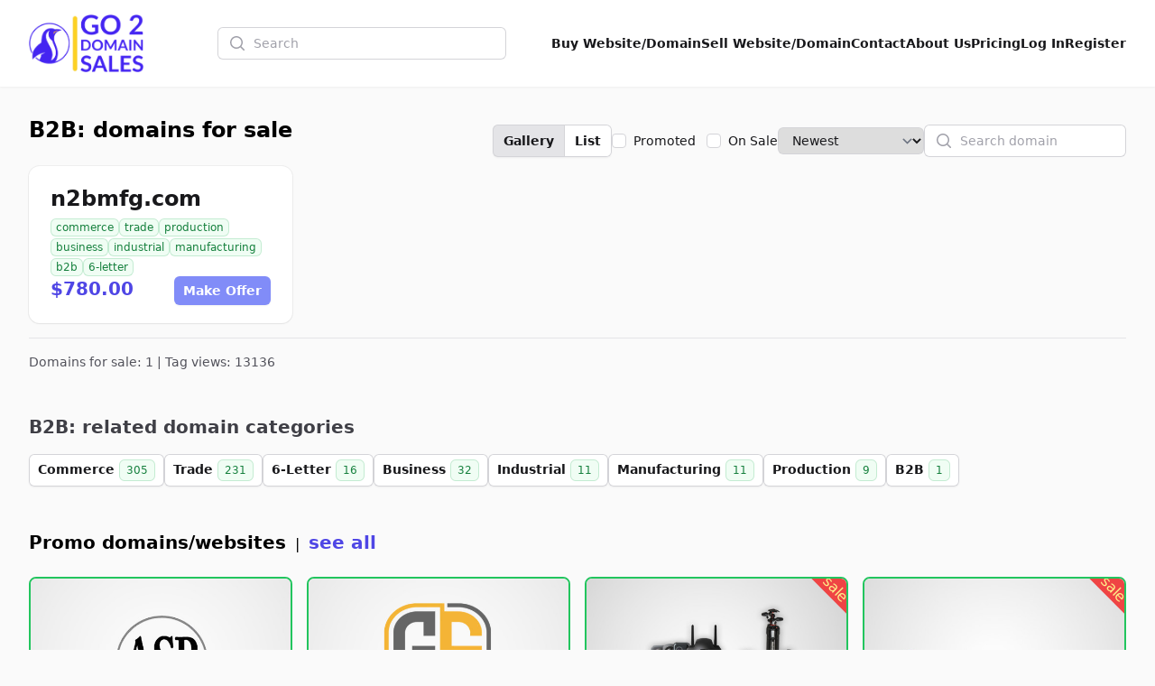

--- FILE ---
content_type: text/html; charset=UTF-8
request_url: http://go2linen.com/tag/b2b
body_size: 7596
content:
<!DOCTYPE html>
<html lang="en">
    <head>
        <meta charset="utf-8">
        <meta name="viewport" content="width=device-width, initial-scale=1.0">

        <title>B2B: domains for sale | Go2DomainSales</title>
        <meta name="title" content="B2B: domains for sale | Go2DomainSales" />
        <meta name="description" content="B2B - domains for sale" />

        <meta name="twitter:card" content="summary_large_image" />
        <meta property="twitter:domain" content="go2domainsales.com" />
        <meta name="twitter:title" content="B2B: domains for sale | Go2DomainSales" />
        <meta name="twitter:description" content="B2B - domains for sale" />

        <meta property="og:title" content="B2B: domains for sale | Go2DomainSales" />
        <meta property="og:description" content="B2B - domains for sale" />
        <meta property="og:site_name" content="Go2DomainSales" />
        <meta property="og:type" content="website">

        <link rel="icon"  type="image/png" href="https://go2domainsales.com/logo.png" />
        <link rel="icon"  type="image/ico" href="https://go2domainsales.com/favicon.ico" />

        
                    <link rel="canonical" href="http://go2linen.com/tag/b2b" />
            <meta property="og:url" content="http://go2linen.com/tag/b2b" />
            <meta property="twitter:url" content="http://go2linen.com/tag/b2b">
        
                
        <div wire:snapshot="{&quot;data&quot;:{&quot;isFilamentNotificationsComponent&quot;:true,&quot;notifications&quot;:[[],{&quot;class&quot;:&quot;Filament\\Notifications\\Collection&quot;,&quot;s&quot;:&quot;wrbl&quot;}]},&quot;memo&quot;:{&quot;id&quot;:&quot;WrZDjsp9qzPLqGgGSsAZ&quot;,&quot;name&quot;:&quot;notifications&quot;,&quot;path&quot;:&quot;tag\/b2b&quot;,&quot;method&quot;:&quot;GET&quot;,&quot;children&quot;:[],&quot;scripts&quot;:[],&quot;assets&quot;:[],&quot;errors&quot;:[],&quot;locale&quot;:&quot;en&quot;},&quot;checksum&quot;:&quot;d43ab90c995c4e30160522bbd0339233b6f29f91241f1efd2e142fb2df388d06&quot;}" wire:effects="{&quot;listeners&quot;:[&quot;notificationsSent&quot;,&quot;notificationSent&quot;,&quot;notificationClosed&quot;]}" wire:id="WrZDjsp9qzPLqGgGSsAZ">
    <div
        class="fi-no pointer-events-none fixed inset-4 z-50 mx-auto flex gap-3 items-end flex-col-reverse justify-end"
        role="status"
    >
        <!--[if BLOCK]><![endif]--><!--[if ENDBLOCK]><![endif]-->
    </div>

    <!--[if BLOCK]><![endif]--><!--[if ENDBLOCK]><![endif]-->
</div>
        <link
            href="http://go2linen.com/css/filament/forms/forms.css?v=3.3.37.0"
            rel="stylesheet"
            data-navigate-track
        />
                <link
            href="http://go2linen.com/css/filament/support/support.css?v=3.3.37.0"
            rel="stylesheet"
            data-navigate-track
        />
    
<style>
    :root {
         --danger-50:254, 242, 242;  --danger-100:254, 226, 226;  --danger-200:254, 202, 202;  --danger-300:252, 165, 165;  --danger-400:248, 113, 113;  --danger-500:239, 68, 68;  --danger-600:220, 38, 38;  --danger-700:185, 28, 28;  --danger-800:153, 27, 27;  --danger-900:127, 29, 29;  --danger-950:69, 10, 10;  --gray-50:250, 250, 250;  --gray-100:244, 244, 245;  --gray-200:228, 228, 231;  --gray-300:212, 212, 216;  --gray-400:161, 161, 170;  --gray-500:113, 113, 122;  --gray-600:82, 82, 91;  --gray-700:63, 63, 70;  --gray-800:39, 39, 42;  --gray-900:24, 24, 27;  --gray-950:9, 9, 11;  --info-50:239, 246, 255;  --info-100:219, 234, 254;  --info-200:191, 219, 254;  --info-300:147, 197, 253;  --info-400:96, 165, 250;  --info-500:59, 130, 246;  --info-600:37, 99, 235;  --info-700:29, 78, 216;  --info-800:30, 64, 175;  --info-900:30, 58, 138;  --info-950:23, 37, 84;  --primary-50:255, 251, 235;  --primary-100:254, 243, 199;  --primary-200:253, 230, 138;  --primary-300:252, 211, 77;  --primary-400:251, 191, 36;  --primary-500:245, 158, 11;  --primary-600:217, 119, 6;  --primary-700:180, 83, 9;  --primary-800:146, 64, 14;  --primary-900:120, 53, 15;  --primary-950:69, 26, 3;  --success-50:240, 253, 244;  --success-100:220, 252, 231;  --success-200:187, 247, 208;  --success-300:134, 239, 172;  --success-400:74, 222, 128;  --success-500:34, 197, 94;  --success-600:22, 163, 74;  --success-700:21, 128, 61;  --success-800:22, 101, 52;  --success-900:20, 83, 45;  --success-950:5, 46, 22;  --warning-50:255, 251, 235;  --warning-100:254, 243, 199;  --warning-200:253, 230, 138;  --warning-300:252, 211, 77;  --warning-400:251, 191, 36;  --warning-500:245, 158, 11;  --warning-600:217, 119, 6;  --warning-700:180, 83, 9;  --warning-800:146, 64, 14;  --warning-900:120, 53, 15;  --warning-950:69, 26, 3;     }
</style>
        <!-- Livewire Styles --><style >[wire\:loading][wire\:loading], [wire\:loading\.delay][wire\:loading\.delay], [wire\:loading\.inline-block][wire\:loading\.inline-block], [wire\:loading\.inline][wire\:loading\.inline], [wire\:loading\.block][wire\:loading\.block], [wire\:loading\.flex][wire\:loading\.flex], [wire\:loading\.table][wire\:loading\.table], [wire\:loading\.grid][wire\:loading\.grid], [wire\:loading\.inline-flex][wire\:loading\.inline-flex] {display: none;}[wire\:loading\.delay\.none][wire\:loading\.delay\.none], [wire\:loading\.delay\.shortest][wire\:loading\.delay\.shortest], [wire\:loading\.delay\.shorter][wire\:loading\.delay\.shorter], [wire\:loading\.delay\.short][wire\:loading\.delay\.short], [wire\:loading\.delay\.default][wire\:loading\.delay\.default], [wire\:loading\.delay\.long][wire\:loading\.delay\.long], [wire\:loading\.delay\.longer][wire\:loading\.delay\.longer], [wire\:loading\.delay\.longest][wire\:loading\.delay\.longest] {display: none;}[wire\:offline][wire\:offline] {display: none;}[wire\:dirty]:not(textarea):not(input):not(select) {display: none;}:root {--livewire-progress-bar-color: #2299dd;}[x-cloak] {display: none !important;}[wire\:cloak] {display: none !important;}</style>
        <link rel="preload" as="style" href="http://go2linen.com/build/assets/app-8628621f.css" /><link rel="stylesheet" href="http://go2linen.com/build/assets/app-8628621f.css" data-navigate-track="reload" />
        <!-- Meta Pixel Code -->
        <script>
        !function(f,b,e,v,n,t,s)
        {if(f.fbq)return;n=f.fbq=function(){n.callMethod?
        n.callMethod.apply(n,arguments):n.queue.push(arguments)};
        if(!f._fbq)f._fbq=n;n.push=n;n.loaded=!0;n.version='2.0';
        n.queue=[];t=b.createElement(e);t.async=!0;
        t.src=v;s=b.getElementsByTagName(e)[0];
        s.parentNode.insertBefore(t,s)}(window, document,'script',
        'https://connect.facebook.net/en_US/fbevents.js');
        fbq('init', '419093804194813');
        fbq('track', 'PageView');
        </script>
        <noscript><img height="1" width="1" style="display:none"
        src="https://www.facebook.com/tr?id=419093804194813&ev=PageView&noscript=1"
        /></noscript>
        <!-- End Meta Pixel Code -->

    </head>
    <body class="bg-gray-50">
        <header
  class="bg-white shadow-sm"
  x-data="{
    open: false,
    toggle(){
      this.open = !this.open
    }
  }"
>
  <nav class="flex items-center justify-between p-6 mx-auto max-w-7xl lg:px-8" aria-label="Global">
    <div class="flex items-center">
      <a href="https://go2domainsales.com" class="-my-4 py-2 mr-2">
        <span class="sr-only">Go2DomainSales</span>
        <img class="w-auto h-16" src="/g2ds-logo.png" alt="Go2DomainSales">
      </a>
    </div>
    <div class="flex lg:hidden">
      <button @click="toggle()" type="button" class="-m-2.5 inline-flex items-center justify-center rounded-md p-2.5 text-gray-700">
        <span class="sr-only">Open main menu</span>
        <svg class="w-6 h-6" fill="none" viewBox="0 0 24 24" stroke-width="1.5" stroke="currentColor" aria-hidden="true">
          <path stroke-linecap="round" stroke-linejoin="round" d="M3.75 6.75h16.5M3.75 12h16.5m-16.5 5.25h16.5" />
        </svg>
      </button>
    </div>
    <!--[if BLOCK]><![endif]-->      <div class="hidden lg:flex flex-1 items-center justify-center px-2 lg:ml-6 lg:justify-center">
        <form wire:snapshot="{&quot;data&quot;:{&quot;search&quot;:null},&quot;memo&quot;:{&quot;id&quot;:&quot;f7357lVUbEETXVIlnM4x&quot;,&quot;name&quot;:&quot;search&quot;,&quot;path&quot;:&quot;tag\/b2b&quot;,&quot;method&quot;:&quot;GET&quot;,&quot;children&quot;:[],&quot;scripts&quot;:[],&quot;assets&quot;:[],&quot;errors&quot;:[],&quot;locale&quot;:&quot;en&quot;},&quot;checksum&quot;:&quot;8d2072c9c976f39cff1e963a5b51be6371deec0e18246b5d9b6f4d8a7452f3f4&quot;}" wire:effects="[]" wire:id="f7357lVUbEETXVIlnM4x" class="w-full max-w-lg lg:max-w-xs" wire:submit.prevent="submit">
  <label for="search" class="sr-only">Search</label>
  <div class="relative">
    <div class="pointer-events-none absolute inset-y-0 left-0 flex items-center pl-3">
      <svg class="h-5 w-5 text-gray-400" viewBox="0 0 20 20" fill="currentColor" aria-hidden="true">
        <path fill-rule="evenodd" d="M9 3.5a5.5 5.5 0 100 11 5.5 5.5 0 000-11zM2 9a7 7 0 1112.452 4.391l3.328 3.329a.75.75 0 11-1.06 1.06l-3.329-3.328A7 7 0 012 9z" clip-rule="evenodd" />
      </svg>
    </div>
    <input
      id="domain-search" wire:model.live="search" placeholder="Search" type="search" autocomplete="off"
      class="block w-full rounded-md border-0 bg-white py-1.5 pl-10 pr-3 text-gray-900 ring-1 ring-inset ring-gray-300 placeholder:text-gray-400 focus:ring-2 focus:ring-inset focus:ring-indigo-600 sm:text-sm sm:leading-6"
    >
  </div>

  <!--[if BLOCK]><![endif]--><!--[if ENDBLOCK]><![endif]-->
</form>
      </div>
    <!--[if ENDBLOCK]><![endif]-->
    <div class="hidden lg:flex lg:gap-x-6">
      <a href="http://go2linen.com/domains" class="text-sm font-semibold leading-6  text-gray-900 ">Buy Website/Domain</a>
      <a href="http://go2linen.com/sell" class="text-sm font-semibold leading-6  text-gray-900 ">Sell Website/Domain</a>
      <a href="http://go2linen.com/contacts" class="text-sm font-semibold leading-6  text-gray-900 ">Contact</a>
      <a href="http://go2linen.com/post/about-us" class="text-sm font-semibold leading-6  text-gray-900 ">About Us</a>
      <a href="http://go2linen.com/pricing" class="text-sm font-semibold leading-6  text-gray-900 ">Pricing</a>
      <!--[if BLOCK]><![endif]-->        <a href="http://go2linen.com/dashboard/login" class="text-sm font-semibold leading-6  text-gray-900 ">Log In</a>
        <a href="http://go2linen.com/dashboard/register" class="text-sm font-semibold leading-6  text-gray-900 ">Register</a>
      <!--[if ENDBLOCK]><![endif]-->
    </div>
  </nav>

  <div x-show="open" class="lg:hidden" style="display: none;" role="dialog" aria-modal="true">
    <div class="fixed inset-0 z-10"></div>
    <div class="fixed inset-y-0 right-0 z-10 w-full px-6 py-6 overflow-y-auto bg-white sm:max-w-sm sm:ring-1 sm:ring-gray-900/10">
      <div class="flex items-center justify-between">
        <a href="#" class="-m-1.5 p-1.5">
          <span class="sr-only">Go2DomainSales</span>
          <img class="w-auto h-8" src="/logo.png" alt="">
        </a>
        <button @click="toggle()" type="button" class="-m-2.5 rounded-md p-2.5 text-gray-700">
          <span class="sr-only">Close menu</span>
          <svg class="w-6 h-6" fill="none" viewBox="0 0 24 24" stroke-width="1.5" stroke="currentColor" aria-hidden="true">
            <path stroke-linecap="round" stroke-linejoin="round" d="M6 18L18 6M6 6l12 12" />
          </svg>
        </button>
      </div>
      <div class="flow-root mt-6">
        <div class="-my-6 divide-y divide-gray-500/10">
          <div class="py-6 space-y-2">
            <!--[if BLOCK]><![endif]-->              <div class="lg:hidden">
                <form wire:snapshot="{&quot;data&quot;:{&quot;search&quot;:null},&quot;memo&quot;:{&quot;id&quot;:&quot;9bJVLAYXgorCByKQRzVw&quot;,&quot;name&quot;:&quot;search&quot;,&quot;path&quot;:&quot;tag\/b2b&quot;,&quot;method&quot;:&quot;GET&quot;,&quot;children&quot;:[],&quot;scripts&quot;:[],&quot;assets&quot;:[],&quot;errors&quot;:[],&quot;locale&quot;:&quot;en&quot;},&quot;checksum&quot;:&quot;5d9dda7a974b8480d7b89d1fb12de46fe9b7a62a3980c5c63e9cfed4dc0ff488&quot;}" wire:effects="[]" wire:id="9bJVLAYXgorCByKQRzVw" class="w-full max-w-lg lg:max-w-xs" wire:submit.prevent="submit">
  <label for="search" class="sr-only">Search</label>
  <div class="relative">
    <div class="pointer-events-none absolute inset-y-0 left-0 flex items-center pl-3">
      <svg class="h-5 w-5 text-gray-400" viewBox="0 0 20 20" fill="currentColor" aria-hidden="true">
        <path fill-rule="evenodd" d="M9 3.5a5.5 5.5 0 100 11 5.5 5.5 0 000-11zM2 9a7 7 0 1112.452 4.391l3.328 3.329a.75.75 0 11-1.06 1.06l-3.329-3.328A7 7 0 012 9z" clip-rule="evenodd" />
      </svg>
    </div>
    <input
      id="domain-search" wire:model.live="search" placeholder="Search" type="search" autocomplete="off"
      class="block w-full rounded-md border-0 bg-white py-1.5 pl-10 pr-3 text-gray-900 ring-1 ring-inset ring-gray-300 placeholder:text-gray-400 focus:ring-2 focus:ring-inset focus:ring-indigo-600 sm:text-sm sm:leading-6"
    >
  </div>

  <!--[if BLOCK]><![endif]--><!--[if ENDBLOCK]><![endif]-->
</form>
              </div>
            <!--[if ENDBLOCK]><![endif]-->
            <a href="http://go2linen.com/domains" class="block px-3 py-2 -mx-3 text-base font-semibold leading-7 text-gray-900 rounded-lg hover:bg-gray-50">Buy Website/Domain</a>
            <a href="http://go2linen.com/sell" class="block px-3 py-2 -mx-3 text-base font-semibold leading-7 text-gray-900 rounded-lg hover:bg-gray-50">Sell Website/Domain</a>
            <a href="http://go2linen.com/contacts" class="block px-3 py-2 -mx-3 text-base font-semibold leading-7 text-gray-900 rounded-lg hover:bg-gray-50">Contact</a>
            <a href="http://go2linen.com/post/about-us" class="block px-3 py-2 -mx-3 text-base font-semibold leading-7 text-gray-900 rounded-lg hover:bg-gray-50">About Us</a>
            <a href="http://go2linen.com/pricing" class="block px-3 py-2 -mx-3 text-base font-semibold leading-7 text-gray-900 rounded-lg hover:bg-gray-50">Pricing</a>
            <a href="http://go2linen.com/dashboard/login" class="block px-3 py-2 -mx-3 text-base font-semibold leading-7 text-gray-900 rounded-lg hover:bg-gray-50">Log In</a>
            <a href="http://go2linen.com/dashboard/register" class="block px-3 py-2 -mx-3 text-base font-semibold leading-7 text-gray-900 rounded-lg hover:bg-gray-50">Register</a>
          </div>
        </div>
      </div>
    </div>
  </div>
</header>

  <div class="px-4 mx-auto my-8 max-w-7xl sm:px-6 lg:px-8 ">
  <div class="mx-auto max-w-7xl">
    <div wire:snapshot="{&quot;data&quot;:{&quot;tag&quot;:[null,{&quot;class&quot;:&quot;App\\Models\\Tag&quot;,&quot;key&quot;:1262,&quot;s&quot;:&quot;mdl&quot;}],&quot;domain&quot;:null,&quot;class&quot;:&quot;&quot;,&quot;h1&quot;:&quot;B2B: domains for sale&quot;,&quot;h2&quot;:null,&quot;view&quot;:&quot;gallery&quot;,&quot;search&quot;:null,&quot;sort&quot;:&quot;newest&quot;,&quot;sale&quot;:false,&quot;promoted&quot;:false,&quot;paginators&quot;:[{&quot;page&quot;:1},{&quot;s&quot;:&quot;arr&quot;}]},&quot;memo&quot;:{&quot;id&quot;:&quot;Wyz6rRnlQPTDRHYVEpx9&quot;,&quot;name&quot;:&quot;domain.search&quot;,&quot;path&quot;:&quot;tag\/b2b&quot;,&quot;method&quot;:&quot;GET&quot;,&quot;children&quot;:[],&quot;scripts&quot;:[],&quot;assets&quot;:[],&quot;errors&quot;:[],&quot;locale&quot;:&quot;en&quot;},&quot;checksum&quot;:&quot;39ca1497a1bd18acc74e543e5e5e75e38b0b90c3e6c18a85f31203249768aa1a&quot;}" wire:effects="{&quot;url&quot;:{&quot;view&quot;:{&quot;as&quot;:null,&quot;use&quot;:&quot;replace&quot;,&quot;alwaysShow&quot;:false,&quot;except&quot;:&quot;gallery&quot;},&quot;search&quot;:{&quot;as&quot;:null,&quot;use&quot;:&quot;replace&quot;,&quot;alwaysShow&quot;:false,&quot;except&quot;:null},&quot;sort&quot;:{&quot;as&quot;:null,&quot;use&quot;:&quot;replace&quot;,&quot;alwaysShow&quot;:false,&quot;except&quot;:&quot;newest&quot;},&quot;sale&quot;:{&quot;as&quot;:null,&quot;use&quot;:&quot;replace&quot;,&quot;alwaysShow&quot;:false,&quot;except&quot;:null},&quot;promoted&quot;:{&quot;as&quot;:null,&quot;use&quot;:&quot;replace&quot;,&quot;alwaysShow&quot;:false,&quot;except&quot;:null},&quot;paginators.page&quot;:{&quot;as&quot;:&quot;page&quot;,&quot;use&quot;:&quot;push&quot;,&quot;alwaysShow&quot;:false,&quot;except&quot;:null}}}" wire:id="Wyz6rRnlQPTDRHYVEpx9" id="domains-for-sale-search" x-data>
    <div>
        <div class="flex justify-between">
            <!--[if BLOCK]><![endif]--> <h1 class="mb-6 text-2xl font-semibold">B2B: domains for sale</h1> <!--[if ENDBLOCK]><![endif]-->
            <!--[if BLOCK]><![endif]--><!--[if ENDBLOCK]><![endif]-->

            <div class="flex gap-x-4 items-center">

                <span class="isolate inline-flex rounded-md shadow-sm">
                    <button
                        type="button" wire:click="setView('gallery')"
                        class="relative inline-flex items-center rounded-l-md bg-gray-200 hover:bg-gray-200 px-3 py-2 text-sm font-semibold text-gray-900 ring-1 ring-inset ring-gray-300 focus:z-10"
                    >Gallery</button>
                    <button
                        type="button" wire:click="setView('list')"
                        class="relative -ml-px inline-flex items-center rounded-r-md bg-white hover:bg-gray-50 px-3 py-2 text-sm font-semibold text-gray-900 ring-1 ring-inset ring-gray-300 focus:z-10"
                    >List</button>
                </span>

                <div class="relative flex items-start">
                    <div class="flex h-6 items-center">
                        <input
                            id="promoted"
                            aria-describedby="promoted-description"
                            wire:model.live="promoted"
                            type="checkbox"
                            class="h-4 w-4 rounded border-gray-300 text-indigo-600 focus:ring-indigo-600"
                        >
                    </div>
                    <div class="ml-2 text-sm leading-6">
                        <label for="promoted" class="font-medium text-gray-900 whitespace-nowrap">Promoted</label>
                    </div>
                    <div class="pl-3 flex h-6 items-center">
                        <input
                            id="on-sale"
                            aria-describedby="on-sale-description"
                            wire:model.live="sale"
                            type="checkbox"
                            class="h-4 w-4 rounded border-gray-300 text-indigo-600 focus:ring-indigo-600"
                        >
                    </div>
                    <div class="ml-2 text-sm leading-6">
                        <label for="on-sale" class="font-medium text-gray-900 whitespace-nowrap">On Sale</label>
                    </div>
                </div>

                <div>
                    <select wire:model.live="sort" class="block rounded-md border-0 py-1.5 pl-3 pr-10 text-gray-900 ring-1 ring-inset ring-gray-300 focus:ring-2 focus:ring-indigo-600 sm:text-sm sm:leading-6">
                        <option value="popular">Popular</option>
                        <option value="price-high">Price High</option>
                        <option value="price-low">Price Low</option>
                        <option value="name">Name</option>
                        <option value="oldest">Oldest</option>
                        <option value="newest">Newest</option>
                        <option value="expires">Expires soon</option>
                    </select>
                </div>

                <div class="w-full max-w-lg lg:max-w-xs">
                    <label for="search" class="sr-only">Search</label>
                    <div class="relative">
                        <div class="pointer-events-none absolute inset-y-0 left-0 flex items-center pl-3">
                            <svg class="h-5 w-5 text-gray-400" viewBox="0 0 20 20" fill="currentColor" aria-hidden="true">
                                <path fill-rule="evenodd" d="M9 3.5a5.5 5.5 0 100 11 5.5 5.5 0 000-11zM2 9a7 7 0 1112.452 4.391l3.328 3.329a.75.75 0 11-1.06 1.06l-3.329-3.328A7 7 0 012 9z" clip-rule="evenodd" />
                            </svg>
                        </div>
                        <input
                            type="text" autocomplete="off"
                            id="search-domains-for-sale-input"
                            wire:model.live.debounce="search"
                            class="block w-full rounded-md border-0 bg-white py-1.5 pl-10 pr-3 text-gray-900 ring-1 ring-inset ring-gray-300 placeholder:text-gray-400 focus:ring-2 focus:ring-inset focus:ring-indigo-600 sm:text-sm sm:leading-6"
                            placeholder="Search domain"
                        />
                    </div>
                </div>
            </div>
        </div>

        <!--[if BLOCK]><![endif]-->
            <!--[if BLOCK]><![endif]-->                <div class="grid grid-cols-1 sm:grid-cols-2 md:grid-cols-3 lg:grid-cols-4 mb-4 gap-x-4 gap-y-4 ">
                    <!--[if BLOCK]><![endif]-->                        <div class="h-full">
  
          <div class="h-full relative flex flex-col justify-between px-6 py-5 overflow-hidden shadow-sm realtive ring-1 ring-gray-900/5 sm:rounded-xl gap-y-6 bg-white">
    
      
      <div class="flex flex-col gap-y-2">
        <h3 class="overflow-hidden truncate">
          <a href="http://go2linen.com/domain/n2bmfgcom" class="text-2xl font-bold text-gray-900 hover:text-gray-600">n2bmfg.com</a>
        </h3>
        <div class="flex flex-wrap items-center mt-1 text-xs leading-5 text-gray-500 gap-x-2 gap-y-1">
                      <a href="http://go2linen.com/tag/commerce" class="rounded-md whitespace-nowrap mt-0.5 px-1.5 py-0.5 text-xs font-medium ring-1 ring-inset text-green-700 bg-green-50 ring-green-600/20">
              commerce
            </a>
                      <a href="http://go2linen.com/tag/trade" class="rounded-md whitespace-nowrap mt-0.5 px-1.5 py-0.5 text-xs font-medium ring-1 ring-inset text-green-700 bg-green-50 ring-green-600/20">
              trade
            </a>
                      <a href="http://go2linen.com/tag/production" class="rounded-md whitespace-nowrap mt-0.5 px-1.5 py-0.5 text-xs font-medium ring-1 ring-inset text-green-700 bg-green-50 ring-green-600/20">
              production
            </a>
                      <a href="http://go2linen.com/tag/business" class="rounded-md whitespace-nowrap mt-0.5 px-1.5 py-0.5 text-xs font-medium ring-1 ring-inset text-green-700 bg-green-50 ring-green-600/20">
              business
            </a>
                      <a href="http://go2linen.com/tag/industrial" class="rounded-md whitespace-nowrap mt-0.5 px-1.5 py-0.5 text-xs font-medium ring-1 ring-inset text-green-700 bg-green-50 ring-green-600/20">
              industrial
            </a>
                      <a href="http://go2linen.com/tag/manufacturing" class="rounded-md whitespace-nowrap mt-0.5 px-1.5 py-0.5 text-xs font-medium ring-1 ring-inset text-green-700 bg-green-50 ring-green-600/20">
              manufacturing
            </a>
                      <a href="http://go2linen.com/tag/b2b" class="rounded-md whitespace-nowrap mt-0.5 px-1.5 py-0.5 text-xs font-medium ring-1 ring-inset text-green-700 bg-green-50 ring-green-600/20">
              b2b
            </a>
                      <a href="http://go2linen.com/tag/6-letter" class="rounded-md whitespace-nowrap mt-0.5 px-1.5 py-0.5 text-xs font-medium ring-1 ring-inset text-green-700 bg-green-50 ring-green-600/20">
              6-letter
            </a>
                  </div>
      </div>
    
      <div class="flex justify-between">
        <p class="text-xl font-semibold text-indigo-600">
                      $780.00
                  </p>
                  <a
            href="http://go2linen.com/domain/n2bmfgcom/offer"
            type="button"
            class="rounded-md bg-indigo-400 px-2.5 py-1.5 text-sm font-semibold text-white shadow-sm hover:bg-indigo-500 focus-visible:outline focus-visible:outline-2 focus-visible:outline-offset-2 focus-visible:outline-indigo-600"
          >Make Offer</a>
              </div>

    </div>

  
</div>                    <!--[if ENDBLOCK]><![endif]-->
                </div>
            <!--[if ENDBLOCK]><![endif]-->

            <!--[if BLOCK]><![endif]--><!--[if ENDBLOCK]><![endif]-->

            <div>
                <div>
    <!--[if BLOCK]><![endif]--><!--[if ENDBLOCK]><![endif]-->
</div>

            </div>
        <!--[if ENDBLOCK]><![endif]-->

    </div>
</div>
    <hr class="my-4">

    <div class="text-sm text-gray-600">
      Domains for sale: 1 | Tag views: 13136
    </div>

    <div class="my-12">
    <h2 class="text-xl font-semibold text-gray-700">
                    B2B: related domain categories
            </h2>
    <div class="flex flex-wrap gap-x-2 gap-y-2 mt-4">
                    <a type="button" href="http://go2linen.com/tag/commerce" class="rounded-md bg-white px-2.5 py-1.5 text-sm font-semibold text-gray-900 shadow-sm ring-1 ring-inset ring-gray-300 hover:bg-gray-50">
                Commerce
                <span class="inline-flex items-center rounded-md bg-green-50 px-2 py-1 text-xs font-medium text-green-700 ring-1 ring-inset ring-green-600/20">
                    305
                </span>
            </a>
                    <a type="button" href="http://go2linen.com/tag/trade" class="rounded-md bg-white px-2.5 py-1.5 text-sm font-semibold text-gray-900 shadow-sm ring-1 ring-inset ring-gray-300 hover:bg-gray-50">
                Trade
                <span class="inline-flex items-center rounded-md bg-green-50 px-2 py-1 text-xs font-medium text-green-700 ring-1 ring-inset ring-green-600/20">
                    231
                </span>
            </a>
                    <a type="button" href="http://go2linen.com/tag/6-letter" class="rounded-md bg-white px-2.5 py-1.5 text-sm font-semibold text-gray-900 shadow-sm ring-1 ring-inset ring-gray-300 hover:bg-gray-50">
                6-Letter
                <span class="inline-flex items-center rounded-md bg-green-50 px-2 py-1 text-xs font-medium text-green-700 ring-1 ring-inset ring-green-600/20">
                    16
                </span>
            </a>
                    <a type="button" href="http://go2linen.com/tag/business" class="rounded-md bg-white px-2.5 py-1.5 text-sm font-semibold text-gray-900 shadow-sm ring-1 ring-inset ring-gray-300 hover:bg-gray-50">
                Business
                <span class="inline-flex items-center rounded-md bg-green-50 px-2 py-1 text-xs font-medium text-green-700 ring-1 ring-inset ring-green-600/20">
                    32
                </span>
            </a>
                    <a type="button" href="http://go2linen.com/tag/industrial" class="rounded-md bg-white px-2.5 py-1.5 text-sm font-semibold text-gray-900 shadow-sm ring-1 ring-inset ring-gray-300 hover:bg-gray-50">
                Industrial
                <span class="inline-flex items-center rounded-md bg-green-50 px-2 py-1 text-xs font-medium text-green-700 ring-1 ring-inset ring-green-600/20">
                    11
                </span>
            </a>
                    <a type="button" href="http://go2linen.com/tag/manufacturing" class="rounded-md bg-white px-2.5 py-1.5 text-sm font-semibold text-gray-900 shadow-sm ring-1 ring-inset ring-gray-300 hover:bg-gray-50">
                Manufacturing
                <span class="inline-flex items-center rounded-md bg-green-50 px-2 py-1 text-xs font-medium text-green-700 ring-1 ring-inset ring-green-600/20">
                    11
                </span>
            </a>
                    <a type="button" href="http://go2linen.com/tag/production" class="rounded-md bg-white px-2.5 py-1.5 text-sm font-semibold text-gray-900 shadow-sm ring-1 ring-inset ring-gray-300 hover:bg-gray-50">
                Production
                <span class="inline-flex items-center rounded-md bg-green-50 px-2 py-1 text-xs font-medium text-green-700 ring-1 ring-inset ring-green-600/20">
                    9
                </span>
            </a>
                    <a type="button" href="http://go2linen.com/tag/b2b" class="rounded-md bg-white px-2.5 py-1.5 text-sm font-semibold text-gray-900 shadow-sm ring-1 ring-inset ring-gray-300 hover:bg-gray-50">
                B2B
                <span class="inline-flex items-center rounded-md bg-green-50 px-2 py-1 text-xs font-medium text-green-700 ring-1 ring-inset ring-green-600/20">
                    1
                </span>
            </a>
            </div>
</div>
    <div class="my-12">
        <h2 class="mb-6">
            <span class="text-xl font-semibold">Promo domains/websites</span>
            <span>&nbsp;|&nbsp;</span>
            <a class="text-xl font-semibold text-indigo-600 hover:text-indigo-400" href="http://go2linen.com/domains?promoted=true">
                see all
            </a>
        </h2>
        <div class="grid grid-cols-1 sm:grid-cols-2 md:grid-cols-3 lg:grid-cols-4 mb-4 gap-x-4 gap-y-4">
                            <div class="h-full">
  
          <div class="h-full group relative flex flex-col overflow-hidden rounded-lg bg-white border border-green-500 border-2">
    
      
      <div class="aspect-h-3 aspect-w-3 bg-gray-200 sm:aspect-none group-hover:opacity-75 sm:h-48">
        <img
          src="https://go2domainsales.com/storage/18/conversions/adsitepro-medium.jpg"
          alt="Eight shirts arranged on table in black, olive, grey, blue, white, red, mustard, and green."
          class="h-full w-full object-cover object-center sm:h-full sm:w-full"
        >
      </div>

      <div class="flex flex-1 flex-col space-y-2 p-4">
        <h3 class="text-sm font-medium text-gray-900">
          <a href="http://go2linen.com/domain/adsitepro">
            <span aria-hidden="true" class="absolute inset-0"></span>
            ADSITEPRO.COM
          </a>
        </h3>
        <p class="text-sm text-gray-500">AdSitePro</p>
        <div class="flex flex-1 flex-col justify-end">
          <p class="text-base font-medium text-gray-900">
                          $75,000.00
                      </p>
        </div>
      </div>

    </div>

  
</div>                            <div class="h-full">
  
          <div class="h-full group relative flex flex-col overflow-hidden rounded-lg bg-white border border-green-500 border-2">
    
      
      <div class="aspect-h-3 aspect-w-3 bg-gray-200 sm:aspect-none group-hover:opacity-75 sm:h-48">
        <img
          src="https://go2domainsales.com/storage/15/conversions/goldinsilver-medium.jpg"
          alt="Eight shirts arranged on table in black, olive, grey, blue, white, red, mustard, and green."
          class="h-full w-full object-cover object-center sm:h-full sm:w-full"
        >
      </div>

      <div class="flex flex-1 flex-col space-y-2 p-4">
        <h3 class="text-sm font-medium text-gray-900">
          <a href="http://go2linen.com/domain/goldinsilvercom">
            <span aria-hidden="true" class="absolute inset-0"></span>
            GOLDINSILVER.COM
          </a>
        </h3>
        <p class="text-sm text-gray-500">Premium Domain GoldinSilver.com Running Business / Site Available for Sale</p>
        <div class="flex flex-1 flex-col justify-end">
          <p class="text-base font-medium text-gray-900">
                          $150,000.00
                      </p>
        </div>
      </div>

    </div>

  
</div>                            <div class="h-full">
  
          <div class="h-full group relative flex flex-col overflow-hidden rounded-lg bg-white border border-green-500 border-2">
    
              <div class="w-16 h-8 bg-red-500 absolute -top-2 -right-6 rotate-45 text-center"><span class="pt-2.5 inline-block text-yellow-200">sale</span></div>
      
      <div class="aspect-h-3 aspect-w-3 bg-gray-200 sm:aspect-none group-hover:opacity-75 sm:h-48">
        <img
          src="https://go2domainsales.com/storage/4/conversions/3c924deb2cfa74ca121bdfbda7526780-medium.jpg"
          alt="Eight shirts arranged on table in black, olive, grey, blue, white, red, mustard, and green."
          class="h-full w-full object-cover object-center sm:h-full sm:w-full"
        >
      </div>

      <div class="flex flex-1 flex-col space-y-2 p-4">
        <h3 class="text-sm font-medium text-gray-900">
          <a href="http://go2linen.com/domain/avansel-euipment-the-most-complete-catalog-of-equipment-and-software-for-shooting-spherical-360-panoramas-and-creating-virtual-tours">
            <span aria-hidden="true" class="absolute inset-0"></span>
            AVANSEL-EQUIPMENT.COM
          </a>
        </h3>
        <p class="text-sm text-gray-500">Avansel Euipment - the most complete catalog of equipment and software for shooting spherical 360° panoramas and creating virtual tours.</p>
        <div class="flex flex-1 flex-col justify-end">
          <p class="text-base font-medium text-gray-900">
                          $4,500.00
              <span class="line-through font-normal text-gray-400 text-sm">$5,000.00</span>
                      </p>
        </div>
      </div>

    </div>

  
</div>                            <div class="h-full">
  
          <div class="h-full group relative flex flex-col overflow-hidden rounded-lg bg-white border border-green-500 border-2">
    
              <div class="w-16 h-8 bg-red-500 absolute -top-2 -right-6 rotate-45 text-center"><span class="pt-2.5 inline-block text-yellow-200">sale</span></div>
      
      <div class="aspect-h-3 aspect-w-3 bg-gray-200 sm:aspect-none group-hover:opacity-75 sm:h-48">
        <img
          src="https://go2domainsales.com/storage/2272/conversions/tvt-medium.jpg"
          alt="Eight shirts arranged on table in black, olive, grey, blue, white, red, mustard, and green."
          class="h-full w-full object-cover object-center sm:h-full sm:w-full"
        >
      </div>

      <div class="flex flex-1 flex-col space-y-2 p-4">
        <h3 class="text-sm font-medium text-gray-900">
          <a href="http://go2linen.com/domain/virtual-tours-and-360-panoramas-website-truevirtualtours">
            <span aria-hidden="true" class="absolute inset-0"></span>
            TRUEVIRTUALTOURS.COM
          </a>
        </h3>
        <p class="text-sm text-gray-500">Virtual Tours and 360 panoramas website TrueVirtualTours</p>
        <div class="flex flex-1 flex-col justify-end">
          <p class="text-base font-medium text-gray-900">
                          $12,500.00
              <span class="line-through font-normal text-gray-400 text-sm">$15,000.00</span>
                      </p>
        </div>
      </div>

    </div>

  
</div>                    </div>
    </div>
  </div>
</div>
  <!-- <footer class="bg-white">
  <div class="mx-auto max-w-7xl px-6 py-12 md:flex md:items-center md:justify-between lg:px-8">
    <div class="mt-8 md:order-2 md:mt-0">
    <a href="#"
        class="block font-sans text-base antialiased font-normal leading-relaxed transition-colors text-blue-gray-900 hover:text-blue-500 focus:text-blue-500">
        Privacy Policy
      </a>
    <a href="#"
        class="block font-sans text-base antialiased font-normal leading-relaxed transition-colors text-blue-gray-900 hover:text-blue-500 focus:text-blue-500">
        Terms Page
      </a>
    </div>
    <div class="mt-8 md:order-1 md:mt-0">
      <p class="text-center text-xs leading-5 text-gray-500">&copy; 2026 Go2DomainSales. All rights reserved.</p>
    </div>
  </div>
</footer> -->


<footer class="lg:px-8">
  <div class="mx-auto px-6 py-12 max-w-7xl flex items-center justify-between">
    <p class="text-sm block antialiased font-normal leading-relaxed text-gray-500">
      &copy; 2026 Go2DomainSales. All rights reserved.
    </p>
    <ul class="flex flex-wrap items-center gap-y-2 gap-x-6">
      <li>
        <a href="http://go2linen.com/privacy"
          class="text-sm text-gray-500 hover:text-gray-900">
          Privacy Policy
        </a>
      </li>
      <li>
        <a href="http://go2linen.com/terms"
          class="text-sm text-gray-500 hover:text-gray-900">
          Terms Page
        </a>
      </li>
    </ul>
  </div>
</footer>

        <link rel="modulepreload" href="http://go2linen.com/build/assets/app-4ed993c7.js" /><script type="module" src="http://go2linen.com/build/assets/app-4ed993c7.js" data-navigate-track="reload"></script>        <script src="/livewire/livewire.min.js?id=df3a17f2"   data-csrf="gEQ2VlSrCgiSpCT7TI0FqlLrnlvU9D98mWQ8oE9h" data-update-uri="/livewire/update" data-navigate-once="true"></script>
        <script>
        window.filamentData = []    </script>

            
            <script
                src="http://go2linen.com/js/filament/notifications/notifications.js?v=3.3.37.0"
                
                
                
                
                
                
            ></script>
        
                
            <script
                src="http://go2linen.com/js/filament/support/support.js?v=3.3.37.0"
                
                
                
                
                
                
            ></script>
        
    
<style>
    :root {
            }
</style>

        <div wire:snapshot="{&quot;data&quot;:{&quot;isFilamentNotificationsComponent&quot;:true,&quot;notifications&quot;:[[],{&quot;class&quot;:&quot;Filament\\Notifications\\Collection&quot;,&quot;s&quot;:&quot;wrbl&quot;}]},&quot;memo&quot;:{&quot;id&quot;:&quot;uosArUzzAT0UdXT7yHqk&quot;,&quot;name&quot;:&quot;notifications&quot;,&quot;path&quot;:&quot;tag\/b2b&quot;,&quot;method&quot;:&quot;GET&quot;,&quot;children&quot;:[],&quot;scripts&quot;:[],&quot;assets&quot;:[],&quot;errors&quot;:[],&quot;locale&quot;:&quot;en&quot;},&quot;checksum&quot;:&quot;cdc090fe0f00594ffd99b575ec6dbe9781152b47370b9e7009709a4b85fa0292&quot;}" wire:effects="{&quot;listeners&quot;:[&quot;notificationsSent&quot;,&quot;notificationSent&quot;,&quot;notificationClosed&quot;]}" wire:id="uosArUzzAT0UdXT7yHqk">
    <div
        class="fi-no pointer-events-none fixed inset-4 z-50 mx-auto flex gap-3 items-end flex-col-reverse justify-end"
        role="status"
    >
        <!--[if BLOCK]><![endif]--><!--[if ENDBLOCK]><![endif]-->
    </div>

    <!--[if BLOCK]><![endif]--><!--[if ENDBLOCK]><![endif]-->
</div>

        <!-- Google tag (gtag.js) -->
        <script async src="https://www.googletagmanager.com/gtag/js?id=G-X5VE18YBGF"></script>
        <script>
        window.dataLayer = window.dataLayer || [];
        function gtag(){dataLayer.push(arguments);}
        gtag('js', new Date());
        gtag('config', 'G-X5VE18YBGF');
        </script>

        <img
            src="https://go2domainsales.com/domain/go2domainsalescom/counter-logo"
            style="display:none"
            alt="Go2DomainSales – Your one-stop destination for exclusive and memorable web addresses"
        />

            </body>
</html>